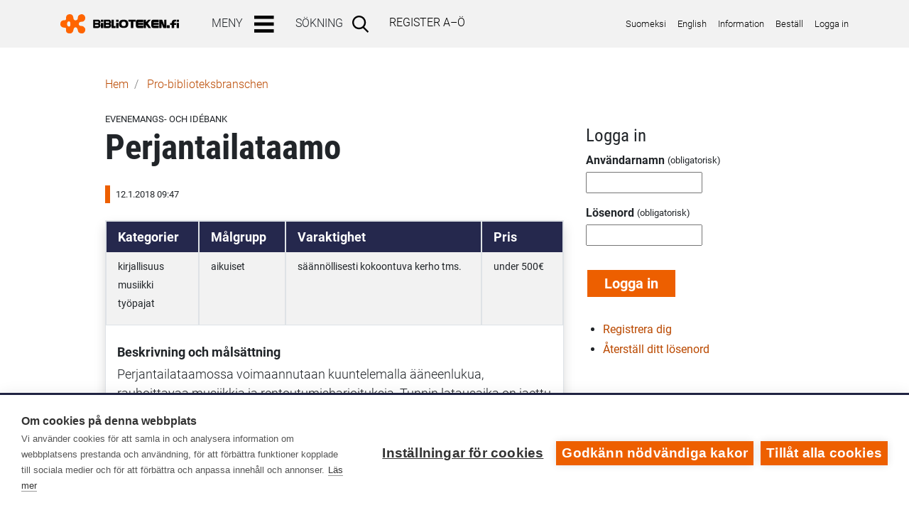

--- FILE ---
content_type: text/html; charset=UTF-8
request_url: https://www.biblioteken.fi/node/212984
body_size: 10481
content:
<!DOCTYPE html>
<html lang="sv" dir="ltr" prefix="content: http://purl.org/rss/1.0/modules/content/  dc: http://purl.org/dc/terms/  foaf: http://xmlns.com/foaf/0.1/  og: http://ogp.me/ns#  rdfs: http://www.w3.org/2000/01/rdf-schema#  schema: http://schema.org/  sioc: http://rdfs.org/sioc/ns#  sioct: http://rdfs.org/sioc/types#  skos: http://www.w3.org/2004/02/skos/core#  xsd: http://www.w3.org/2001/XMLSchema# ">
  <head>
    <meta charset="utf-8" />
<meta name="Generator" content="Drupal 10 (https://www.drupal.org)" />
<meta name="MobileOptimized" content="width" />
<meta name="HandheldFriendly" content="true" />
<meta name="viewport" content="width=device-width, initial-scale=1, user-scalable=yes" />
<link rel="alternate" hreflang="fi" href="https://www.biblioteken.fi/node/212984?language_content_entity=fi" />
<link rel="canonical" href="https://www.biblioteken.fi/node/212984?language_content_entity=fi" />
<link rel="shortlink" href="https://www.biblioteken.fi/node/212984?language_content_entity=fi" />

    <title>Perjantailataamo | Biblioteken.fi</title>
    <link rel="icon" type="image/x-icon" href="/themes/contrib/emotheme_sv/favicon.ico">
    <link rel="icon" type="image/png" sizes="32x32" href="/themes/contrib/emotheme_sv/images/favicon/favicon-32.png">
    <link rel="icon" type="image/png" sizes="192x192" href="/themes/contrib/emotheme_sv/images/favicon/favicon-192.png">
    <link rel="apple-touch-icon" type="image/png" sizes="180x180" href="/themes/contrib/emotheme_sv/images/favicon/favicon-180.png">
    <link rel="manifest" href="/themes/contrib/emotheme_sv/images/manifest/manifest.json">
    <script defer data-domain="biblioteken.fi" type="text/plain" data-kifi-consent="analytics" data-src="https://plausible.io/js/script.js"></script>
    <link rel="stylesheet" media="all" href="/sites/default/files/css/css_fq5Ky7U-mLgIeMx3OKmSby7yb4B2rsCSSHLYh2JVzxI.css?delta=0&amp;language=sv&amp;theme=emotheme_sv&amp;include=eJxdjkEOwjAMBD8UlCdVbrKkVmK7igMovJ6qCIS4zc5cNjVyn3ElR0hvFrhTgX-2Wj6adRzUhRo_ESA2NghigaJzMvUf12yldvExG2v5-sXv_6nylZeNUvWYaWCwYOdU0c8i0FvM3fZsDw0-fUDOpy8NtkbA" />
<link rel="stylesheet" media="all" href="/sites/default/files/css/css_srfDiVkWnQKyoqNzmtOPTyoL7s1M5ZH5bIthSEX4Zx4.css?delta=1&amp;language=sv&amp;theme=emotheme_sv&amp;include=eJxdjkEOwjAMBD8UlCdVbrKkVmK7igMovJ6qCIS4zc5cNjVyn3ElR0hvFrhTgX-2Wj6adRzUhRo_ESA2NghigaJzMvUf12yldvExG2v5-sXv_6nylZeNUvWYaWCwYOdU0c8i0FvM3fZsDw0-fUDOpy8NtkbA" />

    <script src="https://cdn.cookiehub.eu/c2/0540ebb9.js"></script>
<script src="https://gfx.kirjastot.fi/kifi/consent/csp-detect-blocked.js"></script>
<script src="https://gfx.kirjastot.fi/kifi/consent/cookiehub.js"></script>

  </head>
      <body class="path-node-212984 path-node node--type-evrecipe has-footer">
                        <div id="skip-links">
            <a href="#maincontent" class="visually-hidden focusable skip-link">
              Hoppa till huvudinnehåll
            </a>
          </div>
                
          <div class="dialog-off-canvas-main-canvas" data-off-canvas-main-canvas>
    <header class="bg-light mb-3 py-1">
  <div class="container">
    <div class="main-navigation d-flex justify-content-between align-items-center">
        <nav class="navbar navbar-expand-lg navbar-light bg-light p-0">
    <div id="block-emotheme-sv-branding" class="site-branding block block-system block-system-branding-block">
  
    
        <a href="https://www.biblioteken.fi/" title="Hem" rel="home" class="site-branding__logo nav-link pl-0">
      <img src="/themes/contrib/emotheme/images/logo-sv.svg" alt="Libraries.fi" />
    </a>
  </div>
<div id="block-emotheme-sv-menutree" class="block block-kifimenu block-kifimenu-block">
  
    
    <button id="toggle-nav-main" class="navbar-toggler border-0" type="button" data-toggle="collapse" data-target="#navbarSupportedContent" 
    aria-controls="navbarSupportedContent" aria-expanded="false">
    <span class="mr-3 text-uppercase d-none d-sm-inline" aria-hidden="true">Meny</span><img src="/themes/contrib/emotheme_sv/images/menubar.svg" alt="Meny"/>
  </button>
  <div id="navbarSupportedContent" class="collapse navbar-collapse justify-content-between">
    <div class="d-lg-flex">
      <div class="my-3" aria-haspopup="true">
        <button id="kifimenu-toggle" class="border-0 mx-4" type="button" aria-controls="menu">
          <span class="mr-3 text-uppercase font-weight-light">Meny</span><img src="/themes/contrib/emotheme_sv/images/menubar.svg" alt="" aria-hidden="true"/>
        </button>
          

              <div class="kifi-main-nav-start-level pt-lg-2" aria-hidden="true">
      <ul class="menu navbar-nav mr-auto">
                                  <li class="nav-item menu-item menu-item--collapsed">
        <a href="https://www.biblioteken.fi/">Ingångssida</a>
              </li>
                              <li class="menu-item--tree nav-item dropdown menu-item menu-item--collapsed">
        <a href="https://www.biblioteken.fi/aktuellt" data-drupal-link-system-path="node/219292">Aktuellt</a>
                                <div class="kifi-main-nav-sublevel">
      <ul class="menu navbar-nav mr-auto">
                                  <li class="nav-item menu-item menu-item--collapsed">
        <a href="/aktuellt/nyheter">Nyheter</a>
              </li>
                              <li class="nav-item menu-item menu-item--collapsed">
        <a href="https://www.biblioteken.fi/node/add/announcement" data-drupal-link-system-path="node/add/announcement">Skicka in en nyhet</a>
              </li>
                              <li class="nav-item menu-item menu-item--collapsed">
        <a href="https://www.biblioteken.fi/aktuellt/meddelanden-och-kampanjer" data-drupal-link-system-path="aktuellt/meddelanden-och-kampanjer">Meddelanden och kampanjer</a>
              </li>
                              <li class="nav-item menu-item menu-item--collapsed">
        <a href="https://www.biblioteken.fi/node/add/procal_entry" data-drupal-link-system-path="node/add/procal_entry">Skicka in ett meddelande</a>
              </li>
                              <li class="nav-item menu-item menu-item--collapsed">
        <a href="https://www.biblioteken.fi/nyhetsbrev" data-drupal-link-system-path="node/221467">Nyhetsbrev</a>
              </li>
                              <li class="nav-item menu-item menu-item--collapsed">
        <a href="https://www.biblioteken.fi/bibliotekssome" data-drupal-link-system-path="node/219899">Sociala medier på bibliotek</a>
              </li>
                              <li class="nav-item menu-item menu-item--collapsed">
        <a href="https://www.biblioteken.fi/biblioteksnyheterfranvarlden" data-drupal-link-system-path="node/221789">Biblioteksnyheter från världen - arkiv</a>
              </li>
                              <li class="nav-item menu-item menu-item--collapsed">
        <a href="https://www.kirjastot.fi/ajankohtaista/pienkustantajien-uutuuksia">Förlagsmeddelanden för bibliotek</a>
              </li>
        </ul>
    </div><!-- #kifi-main-nav -->
  
              </li>
                              <li class="menu-item--tree nav-item dropdown menu-item menu-item--collapsed">
        <a href="https://www.biblioteken.fi/fortbildning-och-arbetsplatser" data-drupal-link-system-path="node/219294">Fortbildning, utbildning och arbetsplatser</a>
                                <div class="kifi-main-nav-sublevel">
      <ul class="menu navbar-nav mr-auto">
                                  <li class="nav-item menu-item menu-item--collapsed">
        <a href="https://www.biblioteken.fi/fortbildning-och-arbetsplatser/fortbildning-och-seminarier" data-drupal-link-system-path="fortbildning-och-arbetsplatser/fortbildning-och-seminarier">Fortbildning och seminarier</a>
              </li>
                              <li class="nav-item menu-item menu-item--collapsed">
        <a href="https://www.biblioteken.fi/procal/calendar?group=391" data-drupal-link-query="{&quot;group&quot;:&quot;391&quot;}" data-drupal-link-system-path="procal/calendar">Fortbildningskalender</a>
              </li>
                              <li class="nav-item menu-item menu-item--collapsed">
        <a href="https://www.biblioteken.fi/fortbildning-och-arbetsplatser/lediga-arbetsplatser" data-drupal-link-system-path="fortbildning-och-arbetsplatser/lediga-arbetsplatser">Lediga arbetsplatser</a>
              </li>
                              <li class="nav-item menu-item menu-item--collapsed">
        <a href="https://www.biblioteken.fi/biblioteksbranschen/biblioteksstudier" data-drupal-link-system-path="node/216154">Biblioteksutbildning</a>
              </li>
                              <li class="nav-item menu-item menu-item--collapsed">
        <a href="https://www.biblioteken.fi/liboppi" data-drupal-link-system-path="node/221661">Inlärningsmiljön Liboppi</a>
              </li>
                              <li class="nav-item menu-item menu-item--collapsed">
        <a href="/digihandledning">Digital handledning</a>
              </li>
                              <li class="nav-item menu-item menu-item--collapsed">
        <a href="https://www.biblioteken.fi/spel" data-drupal-link-system-path="node/216105">Spel och spelfostran</a>
              </li>
        </ul>
    </div><!-- #kifi-main-nav -->
  
              </li>
                              <li class="menu-item--tree nav-item dropdown menu-item menu-item--collapsed">
        <a href="https://www.biblioteken.fi/biblioteksutveckling" data-drupal-link-system-path="node/219282">Biblioteksbranshen och utveckling</a>
                                <div class="kifi-main-nav-sublevel">
      <ul class="menu navbar-nav mr-auto">
                                  <li class="nav-item menu-item menu-item--collapsed">
        <a href="https://www.biblioteken.fi/bibliotek-och-utveckling/bibliotek-med-utvecklingsuppdrag" data-drupal-link-system-path="node/216093">Bibliotek med regionala utvecklingsuppdrag</a>
              </li>
                              <li class="nav-item menu-item menu-item--collapsed">
        <a href="https://www.biblioteken.fi/biblioteksbranschen/centralbiblioteket" data-drupal-link-system-path="node/216163">Riksomfattande utvecklingsuppdrag</a>
              </li>
                              <li class="nav-item menu-item menu-item--collapsed">
        <a href="https://www.biblioteken.fi/bibliotek-och-utveckling/kontaktuppgifter" data-drupal-link-system-path="node/216090">Kontaktuppgifter till bibliotek med utvecklingsuppdrag</a>
              </li>
                              <li class="nav-item menu-item menu-item--collapsed">
        <a href="https://www.biblioteken.fi/projekt" data-drupal-link-system-path="node/219304">Projekt</a>
              </li>
                              <li class="nav-item menu-item menu-item--collapsed">
        <a href="https://www.biblioteken.fi/lagar-och-forvaltning" data-drupal-link-system-path="node/221840">Förvaltning och lagar</a>
              </li>
                              <li class="nav-item menu-item menu-item--collapsed">
        <a href="https://www.sjkerte.fi/sv">Läsfrämjande för barn och unga</a>
              </li>
                              <li class="nav-item menu-item menu-item--collapsed">
        <a href="https://www.biblioteken.fi/publikationer-och-rekommendationer-850e4" data-drupal-link-system-path="node/216100">Publikationer</a>
              </li>
                              <li class="nav-item menu-item menu-item--collapsed">
        <a href="https://www.biblioteken.fi/biblioteksutveckling/aktivt-medborgarskap" data-drupal-link-system-path="node/223930">Främjande av aktivt medborgarskap</a>
              </li>
                              <li class="nav-item menu-item menu-item--collapsed">
        <a href="https://www.biblioteken.fi/bibliotekochutveckling/jobbaibiblioteket" data-drupal-link-system-path="node/223302">På jobb i biblioteket!</a>
              </li>
        </ul>
    </div><!-- #kifi-main-nav -->
  
              </li>
                              <li class="menu-item--tree nav-item dropdown menu-item menu-item--collapsed">
        <a href="https://www.biblioteken.fi/kommunikation-och-marknadsforing" data-drupal-link-system-path="node/219291">Marknadsföring och innehåll</a>
                                <div class="kifi-main-nav-sublevel">
      <ul class="menu navbar-nav mr-auto">
                                  <li class="nav-item menu-item menu-item--collapsed">
        <a href="https://www.biblioteken.fi/anvandning-av-bibliotekenfi-innehall" data-drupal-link-system-path="node/221589">Användning av Biblioteken.fi:s innehåll på webbsidor</a>
              </li>
                              <li class="nav-item menu-item menu-item--collapsed">
        <a href="https://www.biblioteken.fi/litteratur/bokhandel" data-drupal-link-system-path="node/216170">Förlag och bokhandlar</a>
              </li>
                              <li class="nav-item menu-item menu-item--collapsed">
        <a href="https://www.biblioteken.fi/innehallsproduktion" data-drupal-link-system-path="node/219293">Innehållsproduktion på Biblioteken.fi</a>
              </li>
                              <li class="nav-item menu-item menu-item--collapsed">
        <a href="https://www.biblioteken.fi/symbolen-for-de-allmanna-biblioteken" title="Symbolen för de allmänna biblioteken" data-drupal-link-system-path="node/218326">Symbolen för de allmänna biblioteken</a>
              </li>
                              <li class="nav-item menu-item menu-item--collapsed">
        <a href="/materialbank">Materialbank</a>
              </li>
                              <li class="nav-item menu-item menu-item--collapsed">
        <a href="https://www.biblioteken.fi/symbolen-for-de-allmanna-biblioteken-och-tillganglighet" data-drupal-link-system-path="node/216099">Tillgänglighet och lätt språk</a>
              </li>
                              <li class="nav-item menu-item menu-item--collapsed">
        <a href="https://www.biblioteken.fi/tapahtumapankki" data-drupal-link-system-path="tapahtumapankki">Evenemangs- och idébank</a>
              </li>
                              <li class="nav-item menu-item menu-item--collapsed">
        <a href="https://www.biblioteken.fi/biblioteksbranschen/upphovsratt" data-drupal-link-system-path="node/216149">Upphovsrätt</a>
              </li>
        </ul>
    </div><!-- #kifi-main-nav -->
  
              </li>
                              <li class="menu-item--tree nav-item dropdown menu-item menu-item--collapsed">
        <a href="https://www.biblioteken.fi/informationssokningsverktyg" data-drupal-link-system-path="node/219900">Informationssökning</a>
                                <div class="kifi-main-nav-sublevel">
      <ul class="menu navbar-nav mr-auto">
                                  <li class="nav-item menu-item menu-item--collapsed">
        <a href="https://www.biblioteken.fi/handledning-i-informationssokning" data-drupal-link-system-path="node/221906">Handledning i informationssökning</a>
              </li>
        </ul>
    </div><!-- #kifi-main-nav -->
  
              </li>
                              <li class="menu-item--tree nav-item dropdown menu-item menu-item--collapsed">
        <a href="https://www.biblioteken.fi/samarbetsgrupper" data-drupal-link-system-path="node/221779">Samarbetsgrupper</a>
                                <div class="kifi-main-nav-sublevel">
      <ul class="menu navbar-nav mr-auto">
                                  <li class="nav-item menu-item menu-item--collapsed">
        <a href="https://www.biblioteken.fi/radet" data-drupal-link-system-path="node/216160">Rådet för de allmänna biblioteken</a>
              </li>
                              <li class="nav-item menu-item menu-item--collapsed">
        <a href="https://www.biblioteken.fi/biblioteksbranschen/foreningar" data-drupal-link-system-path="node/216164">Biblioteksföreningar och organisationer</a>
              </li>
                              <li class="nav-item menu-item menu-item--collapsed">
        <a href="https://www.biblioteken.fi/biblioteksbranschen/facktidningar" data-drupal-link-system-path="node/216153">Biblioteksfackliga tidningar</a>
              </li>
                              <li class="nav-item menu-item menu-item--collapsed">
        <a href="https://www.biblioteken.fi/biblioteksbranschen/bibliotekssamarbete/konsortium" data-drupal-link-system-path="node/216143">Konsortiet för de allmänna biblioteken</a>
              </li>
                              <li class="nav-item menu-item menu-item--collapsed">
        <a href="https://www.kirjastot.fi/erik/radet-for-specialbibliotek">Rådet för specialbibliotek</a>
              </li>
        </ul>
    </div><!-- #kifi-main-nav -->
  
              </li>
                              <li class="menu-item--tree nav-item dropdown menu-item menu-item--collapsed">
        <a href="https://www.biblioteken.fi/statistik" title="Biblioteksstatistik" data-drupal-link-system-path="node/218976">Statistik</a>
                                <div class="kifi-main-nav-sublevel">
      <ul class="menu navbar-nav mr-auto">
                                  <li class="nav-item menu-item menu-item--collapsed">
        <a href="https://www.biblioteken.fi/kommunvisa-inloggnings-ID-n-och-anvisningar-for-statistikforing" data-drupal-link-system-path="node/219295">Inloggnings-ID: n och anvisningar för statistikföring</a>
              </li>
        </ul>
    </div><!-- #kifi-main-nav -->
  
              </li>
                              <li class="menu-item--tree nav-item dropdown menu-item menu-item--collapsed">
        <a href="https://www.biblioteken.fi/anvisningar-och-rekommendationer" data-drupal-link-system-path="node/219305">Anvisningar och rekommendationer</a>
                                <div class="kifi-main-nav-sublevel">
      <ul class="menu navbar-nav mr-auto">
                                  <li class="nav-item menu-item menu-item--collapsed">
        <a href="https://www.biblioteken.fi/anvandar-id" data-drupal-link-system-path="node/219478">Användar-ID:n för Biblioteken.fi</a>
              </li>
                              <li class="nav-item menu-item menu-item--collapsed">
        <a href="https://www.biblioteken.fi/anvisningar-formular-for-nyheter-och-meddelanden" data-drupal-link-system-path="node/222112">Lämna in nyheter, meddelanden på Biblioteken.fi</a>
              </li>
                              <li class="nav-item menu-item menu-item--collapsed">
        <a href="https://www.biblioteken.fi/biblioteksbranschen/fjarrlan" data-drupal-link-system-path="node/216151">Fjärrlån</a>
              </li>
                              <li class="nav-item menu-item menu-item--collapsed">
        <a href="https://www.biblioteken.fi/materialanskaffning" data-drupal-link-system-path="node/221693">Medieanskaffning</a>
              </li>
                              <li class="nav-item menu-item menu-item--collapsed">
        <a href="https://www.biblioteken.fi/amnesord" data-drupal-link-system-path="node/216145">Katalogisering och innehållsbeskrivning</a>
              </li>
        </ul>
    </div><!-- #kifi-main-nav -->
  
              </li>
                              <li class="menu-item--tree nav-item dropdown menu-item menu-item--collapsed">
        <a href="https://www.biblioteken.fi/flersprakigabiblioteket" data-drupal-link-system-path="node/216103">Flerspråkiga biblioteket</a>
                                <div class="kifi-main-nav-sublevel">
      <ul class="menu navbar-nav mr-auto">
                                  <li class="nav-item menu-item menu-item--collapsed">
        <a href="https://www.biblioteken.fi/node/225491" data-drupal-link-system-path="node/225491">Det Flerspråkiga biblioteket firar sitt 30-åriga jubileum</a>
              </li>
                              <li class="nav-item menu-item menu-item--collapsed">
        <a href="https://www.biblioteken.fi/flersprakigabiblioteketet-kontakt" data-drupal-link-system-path="node/221770">Flerspråkiga bibliotekets kontaktuppgifter</a>
              </li>
                              <li class="nav-item menu-item menu-item--collapsed">
        <a href="https://www.biblioteken.fi/flersprakigabiblioteket/utlaning" data-drupal-link-system-path="node/224438">Låna från Flerspråkiga biblioteket</a>
              </li>
                              <li class="nav-item menu-item menu-item--collapsed">
        <a href="https://www.biblioteken.fi/tjanster-och-material-for-bibliotek" data-drupal-link-system-path="node/224449">Tjänster och material för bibliotek</a>
              </li>
                              <li class="nav-item menu-item menu-item--collapsed">
        <a href="https://www.biblioteken.fi/flerspr%C3%A5kigabiblioteket/bokhandlar" data-drupal-link-system-path="node/216097">Bokhandlar för anskaffning av flerspråkigt material</a>
              </li>
                              <li class="nav-item menu-item menu-item--collapsed">
        <a href="https://www.biblioteken.fi/litteratur-pa-olika-sprak" data-drupal-link-system-path="node/222027">Läsfrämjande på olika språk</a>
              </li>
                              <li class="nav-item menu-item menu-item--collapsed">
        <a href="https://www.biblioteken.fi/lankar-for-invandrare" data-drupal-link-system-path="node/222028">Information om Finland, språkkurser och bibliotekstjänster för invandrare</a>
              </li>
        </ul>
    </div><!-- #kifi-main-nav -->
  
              </li>
        </ul>
    </div><!-- #kifi-main-nav -->
  



      </div>
      <form action="https://www.biblioteken.fi/search/content" method="get" id="search-block-form" accept-charset="UTF-8" class="form-inline ml-3 ml-lg-0 my-3 my-lg-0">
        <div class="input-group bg-white border align-items-center align-items-lg-stretch w-100">
          <label for="edit-keys" class="text-uppercase mb-0 pl-3 pl-lg-0">Sökning</label>
          <input data-drupal-selector="edit-keys" id="edit-keys" name="keys" value="" size="11" maxlength="128" class="form-control px-1 border-0 text-body" type="search">
          </input>
          <button data-drupal-selector="edit-submit" id="edit-submit--2" value="Sök..." class="btn my-1 my-md-0 pl-1" type="submit">
            <img src="/themes/contrib/emotheme_sv/images/search.svg" alt="Sök"/>
          </button>
        </div>
      </form>
      <div class="m-3 text-uppercase font-weight-light"><a href="/register">Register A–Ö</a></div>
    </div><!-- .d-lg-flex -->
          <ul class="additional-nav d-flex my-4 my-lg-0 pl-3">
  <li class="pr-2">
    <a href="https://www.kirjastot.fi">Suomeksi</a>
  </li>
  <li class="px-2">
    <a href="https://www.libraries.fi">English</a>
  </li>
  <li class="px-2">
    <a href="/info">Information</a>
  </li>
  <li class="px-2">
    <a href="/bestall">Beställ</a>
  </li>
      <li class="pl-2">
      <a href="/user">Logga in</a>
    </li>
  </ul>
      </div><!-- #navbarSupportedContent -->
</div>

  </nav>

    </div><!-- .main-navigation -->
  </div><!-- .container -->
</header>

<main id="maincontent">
  <div class="container">
    <div class="row mx-md-3 mx-lg-5">

      <div class="col-12">
          <div class="region region-breadcrumb">
    <div id="block-emotheme-sv-murupolku" class="block block-kifimenu block-kifi-breadcrumb-block">
  
    
        <nav class="my-3" role="navigation" aria-labelledby="system-breadcrumb">
    <h2 id="system-breadcrumb" class="visually-hidden">Länkstig</h2>
    <ol class="breadcrumb pl-0 bg-white">
                        <li class="breadcrumb-item">
                      <a href="https://www.biblioteken.fi/">Hem</a>
                  </li>
                    <li class="breadcrumb-item">
          <a href="/pro">Pro-biblioteks­branschen</a>
        </li>
              </ol>
  </nav>

  </div>

  </div>

              </div><!-- div.col-12 -->

      
        <div class="col-lg-8 region region-content">
            <div class="region region-highlighted">
    <div data-drupal-messages-fallback class="hidden"></div>
<div id="block-emotheme-sv-cssstylefixes" class="block block-block-content block-block-content1f20bd05-6f42-4789-a880-173b7daff477">
  
    
      
            <div class="clearfix text-formatted field field--name-body field--type-text-with-summary field--label-hidden field__item"><style>
article.node ol li {
  display: flex;
}
article.node ol li:before {
  content: counters(item,".") ". ";
  margin-right: .5rem;
}
</style></div>
      
  </div>

  </div>

          
                    
                    
                      <div class="region region-content">
    <div id="block-emotheme-sv-page-title" class="block block-core block-page-title-block">
  
    
      <div class="d-block text-uppercase"><small>Evenemangs- och idébank</small></div>
  <h1 class="page-title"><span class="field field--name-title field--type-string field--label-hidden">Perjantailataamo</span>
</h1>


  </div>
<div id="block-emotheme-sv-content" class="block block-system block-system-main-block">
  
    
      
<article data-history-node-id="212984" lang="fi" about="https://www.biblioteken.fi/node/212984?language_content_entity=fi" class="node node--type-evrecipe node--view-mode-full">

  
    

      <footer class="node__meta">
      <div class="node__submitted">
        12.1.2018 09:47
                
              </div>
    </footer>
  
  <div class="mb-4 pt-0 pb-0 px-3 shadow border border-secondary rounded-bottom">
    <div class="d-flex flex-wrap flex-md-nowrap bg-light evrecipe-flex-field mx-n3">
              <div class="flex-fill border border-secondary pb-3 px-3">
          <div class="field__label text-white mt-0 mb-2 mx-n3 py-2 px-3">Kategorier</div>
                      <div class="field__items mb-1"><small>kirjallisuus</small></div>
                      <div class="field__items mb-1"><small>musiikki</small></div>
                      <div class="field__items mb-1"><small>työpajat</small></div>
                  </div>
                    <div class="flex-fill border border-secondary pb-3 px-3">
          <div class="field__label text-white mt-0 mb-2 mx-n3 py-2 px-3">Målgrupp</div>
                      <div class="field__items mb-1"><small>aikuiset</small></div>
                  </div>
                    <div class="flex-fill border border-secondary pb-3 px-3">
          <div class="field__label text-white mt-0 mb-2 mx-n3 py-2 px-3">Varaktighet</div>
          <div class="field__items"><small>säännöllisesti kokoontuva kerho tms.</small></div>
        </div>
                    <div class="flex-fill border border-secondary pb-3 px-3">
          <div class="field__label text-white mt-0 mb-2 mx-n3 py-2 px-3">Pris</div>
          <div class="field__items"><small>under 500€</small></div>
                  </div>
          </div>
    
  <div class="clearfix text-formatted field field--name-field-evrecipe-description field--type-text-long field--label-above">
    <div class="field__label">Beskrivning och målsättning</div>
              <div class="field__item"><p dir="ltr">Perjantailataamossa voimaannutaan kuuntelemalla ääneenlukua, rauhoittavaa musiikkia ja rentoutumisharjoituksia. Tunnin latausaika on jaettu 20 minuutin mittaisiin jaksoihin, joten voit valita itsellesi sopivan latautumisajan. Puhelimetkaan eivät häiritse, sillä ne laitetaan kokonaan pois päältä tai jätetään&nbsp;latauspisteeseen.</p>
</div>
          </div>

  <div class="field field--name-field-evrecipe-slot field--type-string field--label-above">
    <div class="field__label">Rekommenderad tidpunkt</div>
              <div class="field__item">Perjantai-iltapäivä</div>
          </div>

  <div class="field field--name-field-evrecipe-actors field--type-string-long field--label-above">
    <div class="field__label">Aktörer och samarbetsparter</div>
              <div class="field__item">Kirjaston henkilökunnan kanssa yhteistyössä Perjantailataamon vetäjiksi sopivat vapaaehtoiset, mielellään joku yhteisö, jonka oma toiminta liittyy esim. mielenterveyden edistämiseen.</div>
          </div>

  <div class="field field--name-field-evrecipe-material field--type-string-long field--label-above">
    <div class="field__label">Material som behövs och materialets användningsändamål</div>
              <div class="field__item">Äänentoistolaitteet, aiheeseen sopivaa kirjallisuutta ja levyjä, rentoutumiseen sopiva tila. Kirjallisuutta ja levyjä käytetään tilaisuudessa, mutta ovat myös asiakkaiden lainattavissa.</div>
          </div>

  <div class="field field--name-field-evrecipe-contract field--type-string-long field--label-above">
    <div class="field__label">Tillstånd, avtal och upphovsrättsfrågor</div>
              <div class="field__item">Ääneen luettavan kirjallisuuden osalta pitää tehdä sopimus Sanaston kanssa. Rentoutusharjoitusten soittaminen levyltä on myös luvanvaraista, mikäli äänite &quot;ylittää teoskynnyksen&quot;. Käyttöluvan voi kysyä suoraan levyn tekijältä, suhtautuvat yleensä hyvin myötämielisesti tällaiseen toimintaan. Musiikin toistaminenkin vaatii tietysti luvan, mutta suurin osa kunnista on tehnyt Teoston kanssa kuntasopimuksen, eli asia on sillä kunnossa eikä soitetusta musiikista tarvitse tehdä ilmoitusta.</div>
          </div>

  <div class="clearfix text-formatted field field--name-field-evrecipe-instruct field--type-text-long field--label-above">
    <div class="field__label">Hur evenemanget eller idéen genomförs</div>
              <div class="field__item"><p dir="ltr">Tila järjestetään rentoutumista varten (patjoja, säkkituoleja tms.), valot himmennetään. Tapahtumalla on hyvä olla kaksi vetäjää, joista toinen on vahdissa tilan ulkopuolella, jotta kukaan ei tule tilaa yllättäen kesken rentoutumishetken. Vetäjät voivat vaihtaa rooleja 20 minuutin välein, samalla kun annetaan yleisölle mahdollisuus tulla tai mennä.<br><br />
&nbsp;</p>
<p dir="ltr">Sano:</p>
<ul>
<li dir="ltr">
<p dir="ltr">Muistittehan tarkistaa, että puhelimenne ovat äänettömällä tai mieluiten kokonaan pois päältä?</p>
</li>
<li dir="ltr">
<p dir="ltr">Tarkoitus on siis rauhoittua kahdenkymmenen minuutin pätkä kerrallaan. Kun 20 minuuttia tulee täyteen, pidetään pieni tauko, jonka aikana poistua tai tulla sisään. Tietenkin myös muulloin on voi poistua, mutta jos vain mahdollista, niin mielellään tuon tauon aikana. Halutessaan voi olla paikalla loppuun asti.</p>
</li>
<li dir="ltr">
<p dir="ltr">Seuraavaksi kuunnellaan musiikkia / luen ääneen / tehdään rentoutusharjoitus… (mitä musiikkia, mikä kirja…?)</p>
</li>
<li dir="ltr">
<p dir="ltr">(lopuksi, ennen taukoa) Nyt on 20 minuuttia täynnä, eli avataan ovi ja päästetään mahdolliset uudet osallistujat mukaan. Jos joku on nyt lähdössä, niin kannattaa vilkaista tuossa oven ulkopuolella kärryssä olevia kirjoja ja levyjä. Siihen on kerätty aiheeseen liittyvää materiaalia.</p>
</li>
</ul>
</div>
          </div>

  <div class="field field--name-field-evrecipe-publicity field--type-string-long field--label-above">
    <div class="field__label">Informering</div>
              <div class="field__item">https://www.facebook.com/events/1910331582628956/<br />
https://www.keskikirjastot.fi/fi/web/arena/-/perjantailataamo<br />
http://ksml.menoinfo.fi/jyvaskyla/tapahtumat/perjantailataamo/794893</div>
          </div>

  <div class="field field--name-field-evrecipe-note field--type-string-long field--label-above">
    <div class="field__label">Inverkan på annan verksamhet i biblioteket, t.ex. oväsen</div>
              <div class="field__item">Muista:<br />
CD-soitin<br />
kello + lukulamppu<br />
opasteet<br />
aiheeseen sopivaa lainattavaa kärryssä oven viereen<br />
Vesikannu ja laseja???<br />
Villasukkia???<br />
kynä osallistujamäärän merkitsemistä varten<br />
Järjestys: musiikki, ääneenluku, rentoutusharjoitus<br />
tilaisuuden jälkeen: merkitse ylös käytetyt musiikit ja lukunäytteet ja lisäksi osallistujamäärä. Näitä tietoja tarvitaan Sanastoa varten!</div>
          </div>

    <div class="d-flex flex-wrap flex-md-nowrap bg-light rounded-bottom evrecipe-flex-field mt-4 mx-n3">
      <div class="flex-fill pb-3 px-3">
        <div class="field__label text-white mt-0 mb-2 mx-n3 py-2 px-3">
          Det bibliotek som gjort evenemangsbeskrivningen och 
          <span class="text-lowercase">Kontaktuppgifter</span>
        </div>
        <div class="field__items"><small>Jyväskylän kaupunginkirjasto</small></div>
        <div class="field__items rounded-bottom pb-3"><small>aapo.ruuttunen@jkl.fi</small></div>
      </div>
    </div>
  </div>

</article>

  </div>
<div id="block-emotheme-sv-tapahtumapankkistylefixestemp" class="block block-block-content block-block-contentb2f7489d-15a2-4ae7-adc0-07ac7c3eb790">
  
    
      
            <div class="clearfix text-formatted field field--name-body field--type-text-with-summary field--label-hidden field__item"><style>
.node--type-evrecipe .field--name-field-evrecipe-category, .node--type-evrecipe .field--name-field-evrecipe-target, .node--type-evrecipe .field--name-field-evrecipe-duration, .node--type-evrecipe .field--name-field-evrecipe-price, .node--type-evrecipe .field--name-field-evrecipe-other-price {
float: unset;
width: 100%;
margin-right: 0;
}
.field__label {
font-size: 1.125rem;
margin-bottom: .25rem;
margin-top: 1.5rem;
}
</style></div>
      
  </div>

  </div>

          
                    
        </div><!-- .col-lg-8 -->

        <aside class="col-lg-4 mt-3 pt-1">
                      <div id="sidebarfirst">
              <section class="section">
                  <div class="region region-sidebar-first">
    <div id="block-emotheme-sv-login" role="form" class="block block-user block-user-login-block">
  
      <h2>Logga in</h2>
    
      <form class="user-login-form" data-drupal-selector="user-login-form" action="https://www.biblioteken.fi/node/212984?destination=https%3A//www.biblioteken.fi/node/212984" method="post" id="user-login-form" accept-charset="UTF-8">
  <div class="js-form-item form-item js-form-type-textfield form-type-textfield js-form-item-name form-item-name">
      <label for="edit-name" class="js-form-required form-required">Användarnamn</label>
        <input autocorrect="none" autocapitalize="none" spellcheck="false" autocomplete="username" data-drupal-selector="edit-name" type="text" id="edit-name" name="name" value="" size="15" maxlength="60" class="form-text required" required="required" aria-required="true" />

        </div>
<div class="js-form-item form-item js-form-type-password form-type-password js-form-item-pass form-item-pass">
      <label for="edit-pass" class="js-form-required form-required">Lösenord</label>
        <input autocomplete="current-password" data-drupal-selector="edit-pass" type="password" id="edit-pass" name="pass" size="15" maxlength="128" class="form-text required" required="required" aria-required="true" />

        </div>
<input autocomplete="off" data-drupal-selector="form-a95-6e3yhndwu7udzorrotucvfehanpervl6wjbo0xi" type="hidden" name="form_build_id" value="form-a95_6e3YHnDwU7UDzORROTucvFEhAnperVL6wjBo0xI" />
<input data-drupal-selector="edit-user-login-form" type="hidden" name="form_id" value="user_login_form" />
<div data-drupal-selector="edit-actions" class="form-actions js-form-wrapper form-wrapper" id="edit-actions"><input data-drupal-selector="edit-submit" type="submit" id="edit-submit" name="op" value="Logga in" class="button js-form-submit form-submit" />
</div>

</form>
<div class="item-list"><ul><li><a href="https://www.biblioteken.fi/user/register" title="Skapa ett nytt användarkonto" class="create-account-link">Registrera dig</a></li><li><a href="https://www.biblioteken.fi/user/password" title="Skicka anvisningar att byta lösenord per epost." class="request-password-link">Återställ ditt lösenord</a></li></ul></div>
  </div>

  </div>

              </section>
            </div><!-- /.section, /#sidebarfirst -->
                  </aside><!-- aside -->

      
    </div> <!-- .row -->
  </div> <!-- .container -->
</main>

<footer class="mt-5 bg-light">
  <div class="container pt-4 pb-3">
    <div class="row mx-0"><div class="col-12">
    <div class="d-md-flex justify-content-between">
      <div class="footer-first">
                    <div class="region region-footer-first">
    <div id="block-footerkifiinfo-2" class="block block-block-content block-block-contenteb902b37-102f-48ab-87c9-1ca82c058c53">
  
    
      
            <div class="clearfix text-formatted field field--name-body field--type-text-with-summary field--label-hidden field__item"><p>Biblioteken.fi är en helhet med bibliotekswebbtjänster som är öppna för alla och en ingång till alla bibliotekstjänster. Biblioteken.fi innehåller bland annat informationssökningstjänster, tjänster för biblioteksbranschen, tjänster för barn och unga, samt litteratur och musiktjänster. Via webbplatsen kan du bekanta dig med tjänsterna och få information om branschen.</p></div>
      
  </div>

  </div>

              </div>
      <div class="footer-second ml-md-auto flex-grow-1">
                    <div class="region region-footer-second">
    <nav role="navigation" aria-labelledby="block-kifibibliotekenfialatunnistesv-menu" id="block-kifibibliotekenfialatunnistesv" class="block block-menu navigation menu--footer-sv">
            
  <h2 class="visually-hidden" id="block-kifibibliotekenfialatunnistesv-menu">Kifi: Biblioteken.fi-alatunniste (SV)</h2>
  

        
        <div class="row mx-0"><div class="col-12">
          <ul class="menu row justify-content-end">
                    <li class="col-sm-5 mr-sm-3 mr-md-0 ml-md-3 py-2 px-0 border-bottom border-dark menu-item">
        <a href="https://www.biblioteken.fi/respons" data-drupal-link-system-path="feedback">Respons</a>
              </li>
                <li class="col-sm-5 mr-sm-3 mr-md-0 ml-md-3 py-2 px-0 border-bottom border-dark menu-item">
        <a href="/kontakt">Kontaktuppgifter</a>
              </li>
                <li class="col-sm-5 mr-sm-3 mr-md-0 ml-md-3 py-2 px-0 border-bottom border-dark menu-item">
        <a href="/tillganglighetsutlatande">Tillgänglighetsutlåtande</a>
              </li>
                <li class="col-sm-5 mr-sm-3 mr-md-0 ml-md-3 py-2 px-0 border-bottom border-dark menu-item">
        <a href="/registerbeskrivningar">Dataskydd</a>
              </li>
        </ul>
    </div></div>
  


  </nav>
<div id="block-footersomelinkit-2" class="block block-block-content block-block-content17313565-8a47-4566-ab1c-27f3e1d5c4c2">
  
    
      
            <div class="clearfix text-formatted field field--name-body field--type-text-with-summary field--label-hidden field__item"><p class="text-right pt-3"><small><span>Följ oss:</span></small> <a class="no-ext-icon" href="https://www.facebook.com/bibliotekenfi"><span class="ml-3"><img style="height:32px;" src="/themes/contrib/emotheme/images/some/fb-icon.png" alt="Biblioteken.fi på Facebook." width="auto"> </span></a><a class="no-ext-icon" href="https://twitter.com/bibliotekenfi"><span class="ml-3"><img style="height:30px;" src=" [data-uri]" alt="Biblioteken.fi på X." width="auto"> </span></a><a class="no-ext-icon" href="http://vimeo.com/kirjastokaista"><span class="ml-3"><img style="height:32px;" src="/themes/contrib/emotheme/images/some/vi-icon.svg" alt="Kirjastokaista.fi på Vimeo." width="auto"> </span></a><a class="no-ext-icon" href="https://www.youtube.com/kirjastokaista"><span class="ml-3"><img style="height:32px;" src="/themes/contrib/emotheme/images/some/yt-icon.svg" alt="Kirjastokaista.fi på YouTube." width="auto">&nbsp;</span></a></p><p class="text-right"><a href="/bibliotekssome"><small>Fler kanaler på sociala medier</small></a></p></div>
      
  </div>

  </div>

              </div>
    </div>
    </div></div>
  </div><!-- container -->
  <div class="common-footer" style="background: #25284d;">
  <div class="container pt-3 pb-4">
    <div class="px-3 px-md-0 d-lg-flex justify-content-between">
      <img src="/themes/contrib/emotheme_sv/images/kirjastotfi-logo-footer-nega.svg" alt="Libraries.fi" class="img-fluid mx-auto mx-4 mx-lg-0 mb-3 mb-lg-0 d-block"/>
      <img src="/themes/contrib/emotheme_sv/images/yleisten-kirjastojen-tunnus-fi-sv-en-nega.svg" alt="Common library" class="img-fluid mt-1 mx-auto mx-4 mx-lg-0 d-block"/>
    </div><!-- .row -->
  </div><!-- .container -->
  </div>
</footer><!-- footer -->

<div class="media-check"></div>

<!--[if lt IE 9]>
  <div id="ie8wall">
    <link type="text/css" rel="stylesheet" href="@kirjastonhoitaja/css/ie8wall.css") }}"/>
    <b>Kirjastot.fi</b>
<p>Selaimesi on liian vanha. Tämä sivusto on käyttää uusimpia web-teknologioita ja
vaatii ajantasalla olevan selaimen. Vaihda tuoreempaan selaimeen, niin pääset
nauttimaan uudesta sivustostamme!</p>
    <ul>
      <li><a href="https://www.mozilla.com">Mozilla Firefox</a></li>
      <li><a href="https://www.google.com/chrome">Google Chrome</a></li>
      <li><a href="https://windows.microsoft.com/en-us/internet-explorer/download-ie">Internet Explorer</a></li>
    </ul>
  </div>
<![endif]-->

  </div>

        
        <script type="application/json" data-drupal-selector="drupal-settings-json">{"path":{"baseUrl":"\/","pathPrefix":"","currentPath":"node\/212984","currentPathIsAdmin":false,"isFront":false,"currentLanguage":"sv"},"pluralDelimiter":"\u0003","suppressDeprecationErrors":true,"ajaxTrustedUrl":{"form_action_p_pvdeGsVG5zNF_XLGPTvYSKCf43t8qZYSwcfZl2uzM":true},"user":{"uid":0,"permissionsHash":"a677e56a3a57a1084ffed8385a62b05f65e8786c85c18b05739062a65efb2f8b"}}</script>
<script src="/sites/default/files/js/js_qzZ1jGZzTdkkE4OhooUxSu4fmReqOZn99e40nvcnn0A.js?scope=footer&amp;delta=0&amp;language=sv&amp;theme=emotheme_sv&amp;include=eJyFjUsKwzAMRC9U4yMFW55g4Y-MpSTQ0zfUmy4KWQ3DvOGhiWU0-Byo6KvwzhuJFMYdXdHNr5qPuHFn41D5jflA6vkf0OESDGQuVqGCtLCv3AciqHKscLvM9julYDBuGHyflryhHz5NGUmu_gG_1k5w"></script>


          </body>
  </html>


--- FILE ---
content_type: image/svg+xml
request_url: https://www.biblioteken.fi/themes/contrib/emotheme_sv/images/yleisten-kirjastojen-tunnus-fi-sv-en-nega.svg
body_size: 3253
content:
<?xml version="1.0" encoding="utf-8"?>
<!-- Generator: Adobe Illustrator 15.1.0, SVG Export Plug-In . SVG Version: 6.00 Build 0)  -->
<!DOCTYPE svg PUBLIC "-//W3C//DTD SVG 1.1//EN" "http://www.w3.org/Graphics/SVG/1.1/DTD/svg11.dtd">
<svg version="1.1" id="Layer_1" xmlns="http://www.w3.org/2000/svg" xmlns:xlink="http://www.w3.org/1999/xlink" x="0px" y="0px"
	 width="300px" height="47.929px" viewBox="0 0 300 47.929" enable-background="new 0 0 300 47.929" xml:space="preserve">
<path fill="#FFFFFF" d="M25.485,38.537c-0.029-2.516-0.501-3.051-8.291-5.277l0.593,8.883c0,2.366,2.237,3.279,4.522,4.358
	c2.329,0.986,3.132,1.38,3.171,1.398h0.002h0.002c0,0,0.842-0.416,3.171-1.399c2.287-1.078,4.522-1.991,4.522-4.359l0.592-8.882
	C25.983,35.484,25.511,36.021,25.485,38.537"/>
<path fill="#FFFFFF" d="M25.485,16.221C25.397,8.494,23.95,6.842,0,0l1.82,27.311c0,7.055,6.455,9.903,13.244,13.091
	c-2.134-1.334-3.658-2.983-3.658-5.624l-1.083-16.248c14.248,4.072,15.11,5.055,15.162,9.651c0.051-4.597,0.913-5.579,15.159-9.651
	l-1.083,16.248c0,2.641-1.522,4.29-3.655,5.624c6.789-3.188,13.239-6.038,13.239-13.091L50.967,0
	C27.017,6.842,25.571,8.494,25.485,16.221"/>
<polygon fill="#FFFFFF" points="243.654,28.409 247.914,28.409 247.914,30.227 241.372,30.227 241.372,18.568 243.654,18.568 "/>
<rect x="249.581" y="18.568" fill="#FFFFFF" width="2.264" height="11.658"/>
<path fill="#FFFFFF" d="M254.146,30.227V18.568h3.436c1.202,0,2.142,0.268,2.813,0.801c0.676,0.533,1.016,1.329,1.016,2.387
	c0,0.555-0.123,1.046-0.371,1.478c-0.244,0.431-0.613,0.752-1.105,0.965c0.615,0.144,1.069,0.456,1.364,0.937
	c0.292,0.481,0.439,1.043,0.439,1.689c0,1.115-0.32,1.959-0.958,2.538c-0.638,0.578-1.552,0.864-2.742,0.864H254.146z
	 M256.428,23.494h1.256c0.466-0.012,0.819-0.147,1.068-0.406c0.248-0.259,0.371-0.633,0.371-1.12c0-0.546-0.126-0.945-0.381-1.199
	c-0.259-0.255-0.645-0.381-1.161-0.381h-1.153V23.494z M256.428,25.086v3.323h1.609c0.479,0,0.838-0.132,1.075-0.4
	c0.239-0.265,0.357-0.665,0.357-1.191c0-0.557-0.101-0.982-0.305-1.28c-0.201-0.299-0.528-0.447-0.976-0.447h-1.762V25.086z"/>
<path fill="#FFFFFF" d="M265.932,25.591v4.636h-2.272V18.578h3.804c1.147,0,2.048,0.302,2.701,0.908
	c0.653,0.607,0.98,1.447,0.98,2.526c0,0.608-0.137,1.133-0.407,1.573c-0.271,0.44-0.668,0.792-1.191,1.053
	c0.596,0.203,1.029,0.541,1.292,1.009c0.264,0.472,0.396,1.057,0.396,1.762v0.825c0,0.32,0.038,0.663,0.112,1.029
	c0.074,0.365,0.206,0.632,0.392,0.795v0.17h-2.354c-0.186-0.17-0.303-0.447-0.354-0.832c-0.047-0.385-0.072-0.777-0.072-1.178
	v-0.792c0-0.584-0.118-1.034-0.357-1.353c-0.235-0.322-0.577-0.482-1.021-0.482L265.932,25.591L265.932,25.591z M265.932,23.772
	h1.523c0.462,0,0.815-0.143,1.055-0.424c0.242-0.282,0.363-0.686,0.363-1.208c0-0.534-0.121-0.958-0.363-1.273
	c-0.239-0.316-0.589-0.473-1.047-0.473h-1.531V23.772z"/>
<path fill="#FFFFFF" d="M278.61,27.737h-3.073l-0.626,2.489h-2.297l3.282-11.658h2.37l3.274,11.658h-2.297L278.61,27.737z
	 M276.001,25.918h2.145l-1.05-4.122h-0.047L276.001,25.918z"/>
<path fill="#FFFFFF" d="M285.138,25.591v4.636h-2.272V18.578h3.803c1.148,0,2.05,0.302,2.701,0.908
	c0.654,0.607,0.981,1.447,0.981,2.526c0,0.608-0.137,1.133-0.406,1.573c-0.274,0.44-0.673,0.792-1.196,1.053
	c0.6,0.203,1.029,0.541,1.295,1.009c0.265,0.472,0.396,1.057,0.396,1.762v0.825c0,0.32,0.038,0.663,0.11,1.029
	c0.077,0.365,0.208,0.632,0.394,0.795v0.17h-2.354c-0.187-0.17-0.303-0.447-0.354-0.832c-0.048-0.385-0.072-0.777-0.072-1.178
	v-0.792c0-0.584-0.116-1.034-0.357-1.353c-0.235-0.322-0.578-0.482-1.021-0.482L285.138,25.591L285.138,25.591z M285.138,23.772
	h1.521c0.464,0,0.816-0.143,1.057-0.424c0.242-0.282,0.36-0.686,0.36-1.208c0-0.534-0.118-0.958-0.36-1.273
	c-0.239-0.316-0.589-0.473-1.048-0.473h-1.53V23.772L285.138,23.772z"/>
<polygon fill="#FFFFFF" points="295.771,23.565 295.82,23.565 297.768,18.568 300.238,18.568 296.908,26.079 296.908,30.227 
	294.636,30.227 294.636,25.936 291.361,18.568 293.853,18.568 "/>
<polygon fill="#FFFFFF" points="156.072,25.384 155.079,25.384 155.079,30.227 152.798,30.227 152.798,18.568 155.079,18.568 
	155.079,23.31 155.817,23.31 158.089,18.568 160.885,18.568 157.707,23.895 161.148,30.227 158.38,30.227 "/>
<rect x="162.434" y="18.568" fill="#FFFFFF" width="2.265" height="11.658"/>
<path fill="#FFFFFF" d="M169.278,25.591v4.636h-2.274V18.578h3.805c1.146,0,2.048,0.302,2.702,0.908
	c0.651,0.607,0.98,1.447,0.98,2.526c0,0.608-0.138,1.133-0.408,1.573c-0.274,0.44-0.669,0.792-1.192,1.053
	c0.596,0.203,1.029,0.541,1.293,1.009c0.265,0.472,0.398,1.057,0.398,1.762v0.825c0,0.32,0.038,0.663,0.11,1.029
	c0.076,0.365,0.206,0.632,0.392,0.795v0.17h-2.353c-0.188-0.17-0.305-0.447-0.354-0.832s-0.072-0.777-0.072-1.178v-0.792
	c0-0.584-0.118-1.034-0.355-1.353c-0.237-0.322-0.577-0.482-1.021-0.482L169.278,25.591L169.278,25.591z M169.278,23.772h1.52
	c0.466,0,0.817-0.143,1.059-0.424c0.241-0.282,0.36-0.686,0.36-1.208c0-0.534-0.119-0.958-0.36-1.273
	c-0.241-0.316-0.591-0.473-1.048-0.473h-1.53V23.772z"/>
<path fill="#FFFFFF" d="M180.572,18.568h2.267v8.104c0,1.142-0.322,2.049-0.967,2.718c-0.641,0.669-1.452,1.005-2.429,1.005
	c-1.057,0-1.894-0.3-2.513-0.896c-0.613-0.598-0.914-1.479-0.891-2.643l0.024-0.048h2.218c0,0.613,0.107,1.062,0.324,1.344
	c0.217,0.284,0.495,0.427,0.837,0.427c0.31,0,0.575-0.17,0.797-0.506s0.332-0.804,0.332-1.401V18.568z"/>
<path fill="#FFFFFF" d="M190.07,27.737h-3.073l-0.628,2.489h-2.297l3.285-11.658h2.369L193,30.227h-2.298L190.07,27.737z
	 M187.459,25.918h2.146l-1.048-4.122h-0.049L187.459,25.918z"/>
<path fill="#FFFFFF" d="M199.496,27.185c0-0.456-0.115-0.813-0.354-1.078c-0.235-0.265-0.646-0.524-1.238-0.781
	c-1.215-0.419-2.12-0.898-2.727-1.437c-0.606-0.535-0.91-1.287-0.91-2.253c0-0.955,0.354-1.734,1.059-2.334
	c0.703-0.602,1.603-0.901,2.697-0.901c1.111,0,2.012,0.334,2.708,1.004c0.693,0.669,1.029,1.516,1.007,2.536l-0.016,0.047h-2.211
	c0-0.534-0.131-0.965-0.398-1.296c-0.269-0.332-0.645-0.498-1.129-0.498c-0.456,0-0.808,0.138-1.063,0.413
	c-0.255,0.274-0.379,0.62-0.379,1.036c0,0.383,0.142,0.699,0.422,0.948c0.284,0.248,0.774,0.523,1.477,0.829
	c1.105,0.372,1.937,0.848,2.495,1.42c0.558,0.574,0.835,1.352,0.835,2.325c0,1.01-0.335,1.8-1.007,2.37
	c-0.672,0.572-1.566,0.857-2.684,0.857c-1.108,0-2.072-0.323-2.887-0.974c-0.813-0.647-1.205-1.578-1.181-2.791l0.017-0.048h2.218
	c0,0.721,0.152,1.24,0.456,1.552c0.303,0.317,0.764,0.473,1.377,0.473c0.479,0,0.837-0.128,1.069-0.383
	C199.381,27.969,199.496,27.623,199.496,27.185"/>
<polygon fill="#FFFFFF" points="210.468,20.386 207.842,20.386 207.842,30.227 205.567,30.227 205.567,20.386 202.956,20.386 
	202.956,18.568 210.468,18.568 "/>
<path fill="#FFFFFF" d="M219.607,26.039c0,1.369-0.371,2.436-1.114,3.202c-0.741,0.771-1.729,1.153-2.963,1.153
	s-2.218-0.385-2.955-1.153c-0.736-0.768-1.105-1.835-1.105-3.202v-3.266c0-1.361,0.369-2.431,1.105-3.208
	c0.736-0.776,1.719-1.165,2.945-1.165c1.228,0,2.217,0.389,2.962,1.165c0.747,0.777,1.123,1.847,1.123,3.208v3.266H219.607z
	 M217.339,22.749c0-0.836-0.153-1.466-0.464-1.892s-0.763-0.637-1.354-0.637c-0.597,0-1.047,0.211-1.345,0.633
	c-0.298,0.423-0.447,1.055-0.447,1.896v3.29c0,0.846,0.152,1.483,0.454,1.904c0.305,0.424,0.752,0.636,1.347,0.636
	c0.587,0,1.034-0.212,1.344-0.636c0.309-0.421,0.465-1.059,0.465-1.904L217.339,22.749L217.339,22.749z"/>
<path fill="#FFFFFF" d="M232.059,24.396c0,0.868-0.702,1.57-1.57,1.57c-0.866,0-1.569-0.702-1.569-1.57
	c0-0.867,0.703-1.569,1.569-1.569C231.356,22.829,232.059,23.531,232.059,24.396"/>
<path fill="#FFFFFF" d="M60.795,30.227V18.568h3.436c1.201,0,2.14,0.268,2.813,0.801c0.674,0.533,1.011,1.329,1.011,2.387
	c0,0.555-0.122,1.046-0.369,1.478c-0.246,0.431-0.613,0.752-1.104,0.965c0.613,0.144,1.067,0.456,1.36,0.937
	c0.293,0.481,0.44,1.043,0.44,1.689c0,1.115-0.319,1.959-0.957,2.538c-0.638,0.576-1.552,0.864-2.743,0.864H60.795z M63.077,23.494
	h1.258c0.464-0.012,0.82-0.147,1.068-0.406c0.248-0.259,0.373-0.633,0.373-1.12c0-0.546-0.128-0.945-0.386-1.199
	c-0.255-0.255-0.642-0.381-1.16-0.381h-1.153V23.494z M63.077,25.086v3.323h1.609c0.481,0,0.841-0.132,1.077-0.4
	c0.238-0.265,0.357-0.665,0.357-1.191c0-0.557-0.102-0.982-0.305-1.28c-0.203-0.299-0.529-0.447-0.976-0.447h-1.761V25.086z"/>
<rect x="70.421" y="18.568" fill="#FFFFFF" width="2.266" height="11.658"/>
<path fill="#FFFFFF" d="M74.986,30.227V18.568h3.437c1.201,0,2.14,0.268,2.813,0.801s1.013,1.329,1.013,2.387
	c0,0.555-0.122,1.046-0.369,1.478c-0.246,0.431-0.613,0.752-1.104,0.965c0.613,0.144,1.067,0.456,1.36,0.937
	c0.295,0.481,0.442,1.043,0.442,1.689c0,1.115-0.319,1.959-0.958,2.538c-0.637,0.576-1.552,0.864-2.743,0.864H74.986z
	 M77.268,23.494h1.258c0.464-0.012,0.819-0.147,1.07-0.406c0.248-0.259,0.373-0.633,0.373-1.12c0-0.546-0.128-0.945-0.386-1.199
	c-0.257-0.255-0.644-0.381-1.16-0.381H77.27v3.106H77.268z M77.268,25.086v3.323h1.608c0.481,0,0.84-0.132,1.077-0.4
	c0.238-0.265,0.357-0.665,0.357-1.191c0-0.557-0.102-0.982-0.303-1.28c-0.205-0.299-0.529-0.447-0.978-0.447h-1.761V25.086z"/>
<polygon fill="#FFFFFF" points="86.774,28.409 91.034,28.409 91.034,30.227 84.491,30.227 84.491,18.568 86.774,18.568 "/>
<rect x="92.699" y="18.568" fill="#FFFFFF" width="2.269" height="11.658"/>
<path fill="#FFFFFF" d="M105.121,26.039c0,1.369-0.37,2.436-1.112,3.202c-0.741,0.771-1.729,1.153-2.962,1.153
	s-2.218-0.385-2.954-1.153c-0.738-0.768-1.105-1.835-1.105-3.202v-3.266c0-1.361,0.369-2.431,1.105-3.208
	c0.736-0.776,1.72-1.165,2.947-1.165s2.216,0.389,2.962,1.165c0.747,0.777,1.121,1.847,1.121,3.208v3.266H105.121z M102.856,22.749
	c0-0.836-0.154-1.466-0.465-1.892c-0.309-0.426-0.761-0.637-1.354-0.637c-0.598,0-1.047,0.211-1.346,0.633
	c-0.298,0.423-0.446,1.055-0.446,1.896v3.29c0,0.846,0.15,1.483,0.456,1.904c0.305,0.424,0.754,0.636,1.345,0.636
	c0.589,0,1.036-0.212,1.345-0.636c0.311-0.421,0.465-1.059,0.465-1.904V22.749z"/>
<polygon fill="#FFFFFF" points="113.658,20.386 111.033,20.386 111.033,30.227 108.759,30.227 108.759,20.386 106.147,20.386 
	106.147,18.568 113.658,18.568 "/>
<polygon fill="#FFFFFF" points="121.363,25.11 117.448,25.11 117.448,28.409 122.052,28.409 122.052,30.227 115.166,30.227 
	115.166,18.568 122.036,18.568 122.036,20.386 117.448,20.386 117.448,23.293 121.363,23.293 "/>
<polygon fill="#FFFFFF" points="126.921,25.384 125.928,25.384 125.928,30.227 123.646,30.227 123.646,18.568 125.928,18.568 
	125.928,23.31 126.664,23.31 128.94,18.568 131.734,18.568 128.555,23.895 131.998,30.227 129.228,30.227 "/>
<path fill="#FFFFFF" d="M143.483,24.396c0,0.868-0.702,1.57-1.569,1.57c-0.868,0-1.568-0.702-1.568-1.57
	c0-0.867,0.702-1.569,1.568-1.569C142.781,22.829,143.483,23.531,143.483,24.396"/>
</svg>


--- FILE ---
content_type: image/svg+xml
request_url: https://www.biblioteken.fi/themes/contrib/emotheme_sv/images/menubar.svg
body_size: 208
content:
<?xml version="1.0" encoding="utf-8"?>
<!-- Generator: Adobe Illustrator 15.1.0, SVG Export Plug-In  -->
<!DOCTYPE svg PUBLIC "-//W3C//DTD SVG 1.1//EN" "http://www.w3.org/Graphics/SVG/1.1/DTD/svg11.dtd" [
	<!ENTITY ns_flows "http://ns.adobe.com/Flows/1.0/">
]>
<svg version="1.1"
	 xmlns="http://www.w3.org/2000/svg" xmlns:xlink="http://www.w3.org/1999/xlink" xmlns:a="http://ns.adobe.com/AdobeSVGViewerExtensions/3.0/"
	 x="0px" y="0px" width="28px" height="24px" viewBox="0 0.139 28 24" enable-background="new 0 0.139 28 24" xml:space="preserve">
<defs>
</defs>
<rect y="19.277" width="27.543" height="4.723"/>
<rect y="9.639" width="27.543" height="4.721"/>
<rect width="27.543" height="4.721"/>
</svg>


--- FILE ---
content_type: image/svg+xml
request_url: https://www.biblioteken.fi/themes/contrib/emotheme_sv/images/kirjastotfi-logo-footer-nega.svg
body_size: 3613
content:
<?xml version="1.0" encoding="utf-8"?>
<!-- Generator: Adobe Illustrator 15.1.0, SVG Export Plug-In  -->
<!DOCTYPE svg PUBLIC "-//W3C//DTD SVG 1.1//EN" "http://www.w3.org/Graphics/SVG/1.1/DTD/svg11.dtd" [
	<!ENTITY ns_flows "http://ns.adobe.com/Flows/1.0/">
]>
<svg version="1.1"
	 xmlns="http://www.w3.org/2000/svg" xmlns:xlink="http://www.w3.org/1999/xlink" xmlns:a="http://ns.adobe.com/AdobeSVGViewerExtensions/3.0/"
	 x="0px" y="0px" width="218px" height="46px" viewBox="0 0 218 46" enable-background="new 0 0 218 46" xml:space="preserve">
<defs>
</defs>
<path fill="#FFFFFF" d="M46.451,25.723c-5.921,0.065-6.079-3.594-6.041-4.104c0-4.313,3.137-5.021,6.277-5.177
	c3.176,0.233,8.001-2.275,7.764-9.021c-0.487-3.545-2.562-5.656-4.692-6.658c-0.955-0.451-1.922-0.679-2.76-0.714
	c-3.139-0.473-6.825,2.666-6.825,2.666s-1.608,0.94-1.962,4.863c-0.079,3.688-1.216,5.375-5.099,5.884
	c-4.785,0.038-4.59-5.844-4.884-6.667c-0.058-0.961-1.137-7.276-8.196-6.728c-6.401,0.338-7.278,5.002-7.696,7.348
	c-0.366,2.789,0.811,5.341-2.132,5.656c-2.901,0.158-10.314-0.276-10.198,8.55c0,0-0.587,7.964,9.727,7.808
	c1.843,0.352,2.549-1.021,2.746,5.805c0,2.237,0.235,6.553,7.886,6.862c0.706-0.036,6.352,0.554,7.961-6.506
	c1.138-7.608,4.834-6.958,4.834-6.958s3.677-0.967,5.265,7.486c0.137,0.882,1.236,5.512,7.982,6.023
	c1.022,0.076,7.492,0.113,8.161-8.633C54.688,31.461,51.867,25.934,46.451,25.723z M19.092,26.983
	c-4.827-0.119-4.354-5.742-4.354-5.742s-0.531-5.352,4.295-5.614c3.031,0,2.898,5.308,2.898,5.308S22.417,27.161,19.092,26.983z"/>
<path fill="#FFFFFF" d="M74.316,13.761c1.787,0,3.093,0.911,3.919,2.734c0.194,0.474,0.292,0.973,0.292,1.495
	c0,1.057-0.413,2.023-1.239,2.898c0.826,0.778,1.239,1.787,1.239,3.026c0,1.689-0.833,3.031-2.497,4.028
	c-0.608,0.23-1.215,0.346-1.823,0.346h-7.529c-0.291,0.013-0.513-0.06-0.665-0.218s-0.234-0.384-0.246-0.675V14.618
	c0-0.17,0.079-0.353,0.237-0.547c0.158-0.195,0.364-0.298,0.62-0.31H74.316z M69.122,16.95v2.461h4.903
	c0.838-0.158,1.258-0.577,1.258-1.258c-0.183-0.802-0.523-1.203-1.021-1.203H69.122z M69.122,22.601v2.442h4.794
	c0.912-0.073,1.368-0.511,1.368-1.313c-0.183-0.752-0.565-1.13-1.149-1.13H69.122z"/>
<path fill="#FFFFFF" d="M83.595,17.042c0,0.182-0.067,0.331-0.201,0.446c-0.134,0.115-0.304,0.173-0.51,0.173h-2.917
	c-0.207,0-0.377-0.06-0.511-0.182c-0.134-0.122-0.201-0.267-0.201-0.437v-2.699c0-0.17,0.07-0.319,0.21-0.446
	c0.14-0.128,0.307-0.191,0.501-0.191h2.917c0.194,0,0.361,0.063,0.501,0.191c0.14,0.127,0.21,0.276,0.21,0.446V17.042z
	 M83.595,27.705c0,0.17-0.067,0.316-0.201,0.438c-0.134,0.122-0.298,0.183-0.491,0.183h-2.935c-0.195,0-0.362-0.061-0.501-0.183
	c-0.14-0.121-0.21-0.268-0.21-0.438v-7.783c0-0.17,0.07-0.319,0.21-0.447c0.14-0.127,0.307-0.191,0.501-0.191h2.935
	c0.206,0,0.373,0.07,0.501,0.21s0.191,0.283,0.191,0.428V27.705z"/>
<path fill="#FFFFFF" d="M92.927,13.761c1.787,0,3.093,0.911,3.92,2.734c0.194,0.474,0.291,0.973,0.291,1.495
	c0,1.057-0.413,2.023-1.239,2.898c0.826,0.778,1.239,1.787,1.239,3.026c0,1.689-0.832,3.031-2.497,4.028
	c-0.607,0.23-1.216,0.346-1.822,0.346H85.29c-0.291,0.013-0.513-0.06-0.665-0.218c-0.151-0.158-0.233-0.384-0.246-0.675V14.618
	c0-0.17,0.079-0.353,0.237-0.547c0.158-0.195,0.364-0.298,0.62-0.31H92.927z M87.733,16.95v2.461h4.903
	c0.838-0.158,1.258-0.577,1.258-1.258c-0.183-0.802-0.522-1.203-1.021-1.203H87.733z M87.733,22.601v2.442h4.794
	c0.911-0.073,1.367-0.511,1.367-1.313c-0.183-0.752-0.565-1.13-1.148-1.13H87.733z"/>
<path fill="#FFFFFF" d="M101.623,13.742c0.17,0.025,0.256,0.14,0.256,0.347v10.936c0.352,0,0.78,0.004,1.284,0.01
	c0.505,0.006,0.945,0.009,1.322,0.009c0.169,0,0.298,0.046,0.383,0.137c0.084,0.091,0.121,0.21,0.109,0.355v2.37
	c0,0.097-0.049,0.188-0.146,0.272c-0.097,0.086-0.2,0.128-0.31,0.128h-5.942c-0.438,0-0.662-0.268-0.675-0.802V14.07
	c0-0.219,0.104-0.329,0.311-0.329H101.623z"/>
<path fill="#FFFFFF" d="M110.081,17.042c0,0.182-0.066,0.331-0.2,0.446c-0.134,0.115-0.305,0.173-0.511,0.173h-2.917
	c-0.206,0-0.377-0.06-0.51-0.182c-0.134-0.122-0.201-0.267-0.201-0.437v-2.699c0-0.17,0.069-0.319,0.21-0.446
	c0.14-0.128,0.307-0.191,0.501-0.191h2.917c0.194,0,0.361,0.063,0.501,0.191c0.14,0.127,0.21,0.276,0.21,0.446V17.042z
	 M110.081,27.705c0,0.17-0.066,0.316-0.2,0.438c-0.134,0.122-0.298,0.183-0.492,0.183h-2.936c-0.194,0-0.361-0.061-0.501-0.183
	c-0.141-0.121-0.21-0.268-0.21-0.438v-7.783c0-0.17,0.069-0.319,0.21-0.447c0.14-0.127,0.307-0.191,0.501-0.191h2.936
	c0.206,0,0.373,0.07,0.5,0.21c0.129,0.14,0.192,0.283,0.192,0.428V27.705z"/>
<path fill="#FFFFFF" d="M111.228,23.987c-0.267-0.851-0.4-1.842-0.4-2.972c0-1.13,0.134-2.12,0.4-2.971
	c0.268-0.851,0.708-1.604,1.321-2.26c0.614-0.656,1.455-1.154,2.525-1.495c1.069-0.34,2.363-0.511,3.883-0.511
	c2.709,0,4.739,0.578,6.088,1.731c1.35,1.155,2.023,2.99,2.023,5.505c0,1.13-0.137,2.121-0.409,2.972
	c-0.274,0.851-0.714,1.604-1.322,2.26s-1.446,1.154-2.515,1.495c-1.07,0.34-2.358,0.51-3.865,0.51c-1.531,0-2.831-0.17-3.9-0.51
	c-1.07-0.341-1.908-0.839-2.516-1.495C111.933,25.59,111.496,24.837,111.228,23.987z M122.75,21.106c0-1.336-0.301-2.331-0.903-2.98
	c-0.601-0.651-1.564-0.976-2.889-0.976c-1.422,0-2.406,0.34-2.953,1.021c-0.547,0.68-0.82,1.659-0.82,2.935
	c0,1.288,0.276,2.279,0.83,2.971c0.552,0.692,1.533,1.039,2.943,1.039s2.394-0.353,2.953-1.058
	C122.469,23.354,122.75,22.37,122.75,21.106z"/>
<path fill="#FFFFFF" d="M139.482,13.761c0.146,0,0.277,0.04,0.392,0.118c0.116,0.079,0.18,0.204,0.192,0.374v2.333v0.054
	c0,0.28-0.182,0.438-0.547,0.475h-3.737l-0.018,10.682c0,0.376-0.14,0.564-0.419,0.564c-0.414,0-0.961-0.003-1.642-0.009
	c-0.68-0.007-1.221-0.01-1.622-0.01c-0.146,0-0.258-0.033-0.337-0.1s-0.125-0.131-0.137-0.191s-0.019-0.151-0.019-0.273
	l-0.073-10.663h-3.755c-0.376,0-0.564-0.195-0.564-0.584v-0.036l-0.037-2.115v-0.037c0-0.376,0.207-0.565,0.62-0.565L139.482,13.761
	z"/>
<path fill="#FFFFFF" d="M152.77,13.742c0.268,0.025,0.413,0.171,0.438,0.438v3.3c0,0.449-0.183,0.668-0.548,0.657h-7.637
	c-0.511,0.073-0.767,0.352-0.767,0.838v0.51h8.604c0.23,0.013,0.347,0.152,0.347,0.419v2.388c-0.014,0.243-0.122,0.376-0.328,0.401
	h-8.658v0.419c0,0.377,0.084,0.641,0.255,0.792c0.169,0.152,0.432,0.229,0.783,0.229h7.384c0.206,0,0.348,0.045,0.428,0.137
	c0.079,0.091,0.123,0.24,0.137,0.446v2.898c-0.025,0.438-0.183,0.668-0.474,0.692h-8.933c-1.69,0-2.819-0.954-3.391-2.861
	c-0.134-0.45-0.2-0.814-0.2-1.094v-6.253c0-0.777,0.104-1.458,0.311-2.041c0.193-0.571,0.479-1.014,0.855-1.331
	c0.378-0.316,0.764-0.55,1.157-0.702c0.396-0.151,0.886-0.246,1.469-0.283H152.77z"/>
<path fill="#FFFFFF" d="M166.315,27.668c0.072,0.17,0.108,0.285,0.108,0.346c0,0.183-0.127,0.273-0.383,0.273h-3.519
	c-0.146,0-0.298-0.078-0.455-0.236l-4.119-5.323l0.019,4.94c0,0.17-0.064,0.313-0.191,0.428c-0.129,0.116-0.289,0.174-0.484,0.174
	h-2.661c-0.194,0-0.358-0.058-0.492-0.174c-0.134-0.114-0.199-0.258-0.199-0.428l0.017-13.361c0-0.17,0.067-0.313,0.201-0.428
	c0.134-0.116,0.298-0.173,0.492-0.173h2.643c0.183,0,0.341,0.061,0.474,0.183c0.134,0.121,0.202,0.262,0.202,0.419v3.445
	l3.608-3.537c0.194-0.218,0.377-0.355,0.546-0.41c0.171-0.055,0.457-0.082,0.858-0.082h2.733c0.256,0,0.383,0.097,0.383,0.291
	c0,0.11-0.043,0.219-0.127,0.328l-5.031,5.597L166.315,27.668z"/>
<path fill="#FFFFFF" d="M179.731,13.742c0.268,0.025,0.413,0.171,0.437,0.438v3.3c0,0.449-0.183,0.668-0.547,0.657h-7.638
	c-0.51,0.073-0.766,0.352-0.766,0.838v0.51h8.604c0.231,0.013,0.347,0.152,0.347,0.419v2.388c-0.012,0.243-0.122,0.376-0.328,0.401
	h-8.659v0.419c0,0.377,0.085,0.641,0.256,0.792c0.171,0.152,0.432,0.229,0.783,0.229h7.383c0.207,0,0.351,0.045,0.429,0.137
	c0.079,0.091,0.125,0.24,0.137,0.446v2.898c-0.023,0.438-0.183,0.668-0.474,0.692h-8.933c-1.688,0-2.818-0.954-3.391-2.861
	c-0.134-0.45-0.199-0.814-0.199-1.094v-6.253c0-0.777,0.103-1.458,0.31-2.041c0.194-0.571,0.48-1.014,0.855-1.331
	c0.378-0.316,0.764-0.55,1.159-0.702c0.395-0.151,0.883-0.246,1.467-0.283H179.731z"/>
<path fill="#FFFFFF" d="M183.996,28.306h-2.114c-0.413,0-0.675-0.052-0.783-0.154c-0.11-0.104-0.164-0.368-0.164-0.794v-12.65
	c0-0.388,0.054-0.647,0.164-0.775c0.108-0.127,0.363-0.191,0.765-0.191h3.317c0.377,0,0.665,0.073,0.866,0.219
	c0.199,0.146,0.374,0.395,0.52,0.747l3.207,8.786V14.69c0-0.401,0.058-0.659,0.175-0.775c0.115-0.115,0.374-0.174,0.774-0.174h1.75
	c0.424,0,0.691,0.061,0.802,0.183c0.109,0.121,0.164,0.382,0.164,0.783v12.65c0,0.341-0.055,0.584-0.164,0.729
	c-0.11,0.146-0.305,0.219-0.584,0.219h-3.81c-0.328,0-0.565-0.055-0.711-0.164s-0.291-0.334-0.437-0.674l-2.79-7.62v7.509
	c0,0.426-0.057,0.688-0.172,0.784C184.654,28.24,184.397,28.294,183.996,28.306z"/>
<path fill="#FFFFFF" d="M194.129,24.151c0-0.195,0.08-0.359,0.237-0.493c0.159-0.133,0.342-0.2,0.548-0.2h3.59
	c0.621,0,0.931,0.231,0.931,0.693v3.499c0,0.194-0.064,0.353-0.191,0.475c-0.128,0.121-0.296,0.182-0.502,0.182h-3.827
	c-0.22,0-0.404-0.063-0.557-0.191c-0.152-0.127-0.229-0.282-0.229-0.465V24.151z"/>
<path fill="#FFFFFF" d="M209.825,17.06h-0.401c-0.363,0-0.659,0.021-0.883,0.064c-0.226,0.042-0.466,0.143-0.721,0.3
	c-0.256,0.158-0.446,0.429-0.573,0.811c-0.129,0.383-0.193,0.872-0.193,1.468h2.753c0.171,0,0.324,0.061,0.465,0.182
	c0.141,0.122,0.21,0.261,0.21,0.419v1.987c0,0.17-0.064,0.315-0.191,0.437c-0.129,0.122-0.289,0.182-0.483,0.182h-2.753v4.739
	c0,0.171-0.069,0.319-0.208,0.446c-0.141,0.128-0.308,0.191-0.503,0.191h-2.989c-0.183,0-0.331-0.054-0.446-0.163
	c-0.115-0.11-0.185-0.219-0.21-0.328l-0.035-0.164v0.018v-0.072v-4.667h-2.097c-0.208,0-0.377-0.058-0.511-0.172
	c-0.134-0.116-0.201-0.265-0.201-0.447v-1.987c0-0.17,0.074-0.313,0.22-0.429c0.146-0.115,0.31-0.172,0.492-0.172h2.097
	c0-1.726,0.406-3.1,1.222-4.12c0.363-0.438,0.774-0.793,1.229-1.067c0.455-0.273,0.981-0.465,1.577-0.574
	c0.595-0.109,1.093-0.176,1.493-0.201c0.401-0.023,0.949-0.036,1.642-0.036c0.305,0,0.501,0.095,0.592,0.283
	c0.092,0.188,0.137,0.519,0.137,0.994c0,0.109-0.003,0.325-0.008,0.647c-0.007,0.322-0.011,0.586-0.011,0.793
	c0,0.17-0.069,0.319-0.209,0.446C210.186,16.996,210.019,17.06,209.825,17.06z"/>
<path fill="#FFFFFF" d="M215.639,17.042c0,0.182-0.066,0.331-0.199,0.446c-0.134,0.115-0.305,0.173-0.512,0.173h-2.916
	c-0.207,0-0.378-0.06-0.511-0.182c-0.134-0.122-0.2-0.267-0.2-0.437v-2.699c0-0.17,0.069-0.319,0.21-0.446
	c0.139-0.128,0.307-0.191,0.501-0.191h2.916c0.195,0,0.362,0.063,0.501,0.191c0.141,0.127,0.21,0.276,0.21,0.446V17.042z
	 M215.639,27.705c0,0.17-0.066,0.316-0.199,0.438c-0.134,0.122-0.298,0.183-0.493,0.183h-2.935c-0.194,0-0.362-0.061-0.501-0.183
	c-0.141-0.121-0.21-0.268-0.21-0.438v-7.783c0-0.17,0.069-0.319,0.21-0.447c0.139-0.127,0.307-0.191,0.501-0.191h2.935
	c0.207,0,0.374,0.07,0.501,0.21c0.129,0.14,0.191,0.283,0.191,0.428V27.705z"/>
</svg>
